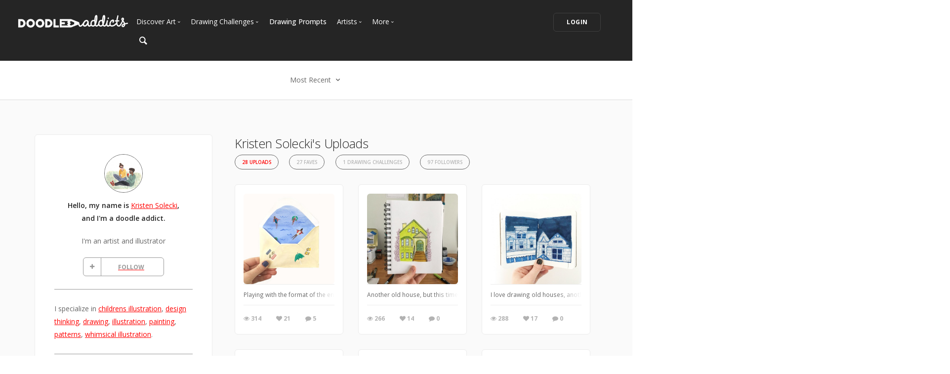

--- FILE ---
content_type: text/html; charset=UTF-8
request_url: https://www.doodleaddicts.com/kristensolecki/page/2/
body_size: 8425
content:

<!doctype html>
<html lang="en">
    <head>
		  <meta charset="utf-8">
  <meta name="author" content="doodleaddicts.com">
  <meta name="viewport" content="width=device-width, initial-scale=1.0">        <title>Kristen Solecki - Art Community Drawing, Sketches, and Art Uploads</title>
		<meta name="description" content="I'm an artist and illustrator">
		<link href="https://www.doodleaddicts.com/KristenSolecki/" rel="canonical" />
				
		
        <link href="/css/bootstrap.min.css" rel="stylesheet" type="text/css" media="all" />
		        <link href="/css/stack-interface.min.css" rel="stylesheet" type="text/css" media="all" />
        <link href="/css/socicon.min.css" rel="stylesheet" type="text/css" media="all" />
        <link href="/css/lightbox.min.css" rel="stylesheet" type="text/css" media="all" />
        <link href="/css/flickity.min.css" rel="stylesheet" type="text/css" media="all" />
        <link href="/css/iconsmind.min.css" rel="stylesheet" type="text/css" media="all" />
        <link href="/css/jquery.steps.min.css" rel="stylesheet" type="text/css" media="all" />
        <!-- jQuery UI CSS -->
        <link href="/css/jquery-ui.min.css" type="text/css" rel="stylesheet">
        <link href="/css/bootstrap-tokenfield.min.css" rel="stylesheet" type="text/css" media="all" />
        
		<link href="/css/theme-da.min.css" rel="stylesheet" type="text/css" media="all" />
		
		<link href="/js/jqtip/jquery.qtip.min.css" rel="stylesheet" type="text/css" media="all" />
		<link href="/css/custom.css" rel="stylesheet" type="text/css" media="all" />
                <link href="https://fonts.googleapis.com/css?family=Open+Sans:200,300,400,400i,500,600,700%7CMerriweather:300,300i%7CMaterial+Icons" rel="stylesheet">
		
		<script src="https://js.stripe.com/v3/" type="937d5723a5368d3592b6a6b5-text/javascript"></script>
        <script src="https://code.jquery.com/jquery-3.2.1.min.js" type="937d5723a5368d3592b6a6b5-text/javascript"></script>
		<script type="937d5723a5368d3592b6a6b5-text/javascript">
		   window.jQuery || document.write('<script src="/js/jquery-3.2.1.min.js"><\/script>');
		</script>
        <script src="https://code.jquery.com/ui/1.12.1/jquery-ui.min.js" type="937d5723a5368d3592b6a6b5-text/javascript"></script>
		<script type="937d5723a5368d3592b6a6b5-text/javascript">
		   window.jQuery.ui || document.write('<script src="/js/jquery-ui.min.js"><\/script>');
		</script>
		<script type="937d5723a5368d3592b6a6b5-text/javascript" src="/js/jquery.ui.touch-punch.min.js"></script>
		<script type="937d5723a5368d3592b6a6b5-text/javascript">
		var da = {};
		</script>
        <script type="937d5723a5368d3592b6a6b5-text/javascript" src="/js/da/website.min.js"></script>
        <script type="937d5723a5368d3592b6a6b5-text/javascript" src="/js/da/comments.min.js"></script>
        <script type="937d5723a5368d3592b6a6b5-text/javascript" src="/js/da/modals.min.js"></script>
        <script type="937d5723a5368d3592b6a6b5-text/javascript">
		da.website = new Website();
		da.modals = new Modals();
		da.comments = new Comments();
		
		$(document).ready(function() {
			da.website.init({
				"site_url": "https://www.doodleaddicts.com",
				"return_path": "/kristensolecki/page/2/",
				"session_data": {
					"site_login_avatar": "default.png",
					"site_login_fullname": "",
					"site_login_user_link": "//",
					"site_login_username": ""
				}
			});
		});
		
		</script>
		<script type="937d5723a5368d3592b6a6b5-text/javascript" src="/js/jqtip/jquery.qtip.min.js"></script>
		<script type="937d5723a5368d3592b6a6b5-text/javascript" src="/js/imagesloaded.pkgd.min.js"></script>
		<script type="937d5723a5368d3592b6a6b5-text/javascript" src="/js/jquery.matchHeight-min.js"></script>
		<script type="937d5723a5368d3592b6a6b5-text/javascript" src="/js/da.min.js"></script>
		<link rel="stylesheet" href="/fonts/font-awesome/css/font-awesome.min.css">
		<link rel="stylesheet" href="/js/dropzone/dropzone.min.css">
		<script src="/js/dropzone/dropzone.min.js" type="937d5723a5368d3592b6a6b5-text/javascript"></script>
		
		<link rel="icon" type="image/png" sizes="32x32" href="/favicon-32x32.png">
		<link rel="icon" type="image/png" sizes="16x16" href="/favicon-16x16.png">
		<link rel="manifest" href="/manifest.json">
		<style>
		#home-screen-button {
			margin-top: 0;
		}
		@media (max-width: 768px) {
			#home-screen-box {
				margin-bottom:0;	
			}
			#home-screen-message {
				margin:20px 0 0 0;	
			}
			#home-screen-button {
				margin-top:15px;	
			}
		}
		</style>
				<link rel="mask-icon" href="/safari-pinned-tab.svg" color="#5bbad5">
		<meta name="theme-color" content="#ffffff">
		<meta name="google-site-verification" content="n_Ug1spcnH9WuGigWCd_KpiS1LUNspnRwMOMb556_ks" />
		
		<script type="application/ld+json">
		{ 
			"@context": "http://schema.org",
			"@graph": 
			[
				{
					"@type": "Organization",
					"name": "Doodle Addicts",
					"url": "https://www.doodleaddicts.com",
					"logo": "https://www.doodleaddicts.com/images/logo-dark.png",
					"sameAs": [
						"https://www.facebook.com/doodleaddicts",
						"https://www.instagram.com/doodleaddicts/",
						"https://twitter.com/doodleaddicts",
						"https://www.youtube.com/channel/UCwiqnwWic_3RV_VZEZAzv-w"
					]
				},
				{
					"@type": "WebSite", 
					"url": "/KristenSolecki/", 
					"name": "Doodle Addicts",
					"description": "Kristen Solecki - Art Community Drawing, Sketches, and Art Uploads",
					"potentialAction": { 
						"@type": "SearchAction", 
						"target": "https://www.doodleaddicts.com/search/{search_term}/", 
						"query-input": "required name=search_term" 
					}
				}
			]
		}
		</script>
		
		
		<!-- Google Tag Manager -->
		<script type="937d5723a5368d3592b6a6b5-text/javascript">(function(w,d,s,l,i){w[l]=w[l]||[];w[l].push({'gtm.start':
		new Date().getTime(),event:'gtm.js'});var f=d.getElementsByTagName(s)[0],
		j=d.createElement(s),dl=l!='dataLayer'?'&l='+l:'';j.async=true;j.src=
		'https://www.googletagmanager.com/gtm.js?id='+i+dl;f.parentNode.insertBefore(j,f);
		})(window,document,'script','dataLayer','GTM-THQ3Q97');</script>
		<!-- End Google Tag Manager -->
		

						        <script type="937d5723a5368d3592b6a6b5-text/javascript">
			$(document).ready(function() {
				da.modals.init({
					"type": "uploads",
					"modal": false,
					"full_screen": true
				});
			});
        </script>
    </head>
    <body class="dropdowns--hover" data-smooth-scroll-offset='64'>
		    	<div id="overlay" style="display:none;">
            <div class="close-outside" style="display:none;"></div>
            <div id="overlay-content">
            	<div class="main-content">
                    <div class="modal-nav modal-nav-previous">
                        <img src="/images/icon-previous.png" alt="Previous">
                    </div>
            		<div id="media-profile-body"></div>
                    <div class="modal-nav modal-nav-next">
                        <img src="/images/icon-next.png" alt="Next">
                    </div>
                </div>
            </div>
        </div>        <a id="start"></a>
		        <div class="nav-container ">
            <div class="bar bar--sm bar--mobile-sticky visible-xs" data-scroll-class="100px:pos-fixed">
                <div class="container">
                    <div class="row">
                        <div class="col-xs-3 col-sm-2">
                            <a href="/">
                                <img class="logo logo-dark" alt="logo" src="/images/logo-dark.png" />
                                <img class="logo logo-light" alt="logo" src="/images/logo-light.png" />
                            </a>
                        </div>
                        <div class="col-xs-9 col-sm-10 text-right">
                            <a href="#" class="hamburger-toggle" data-toggle-class="#menu2;hidden-xs">
                                <i class="icon icon--sm stack-interface stack-menu"></i>
                            </a>
                        </div>
                    </div>
                    <!--end of row-->
                </div>
                <!--end of container-->
            </div>
            <!--end bar-->
            <nav id="menu2" class="bar bar-2 hidden-xs  bg--dark"  data-scroll-class="100px:pos-fixed">
                <div class="container-fluid">
                    <div class="row">
                        <div class="col-md-2 text-center text-left-sm hidden-xs">
                            <div class="bar__module">
                                <a href="/">
                                    <img class="logo logo-dark" alt="logo" src="/images/logo-dark.png" />
                                    <img class="logo logo-light" alt="logo" src="/images/logo-light.png" />
                                </a>
                            </div>
                            <!--end module-->
                        </div>
                        <div class="col-md-6 text-left navigation-top-spacer navigation-left-spacer">
                            <div class="bar__module">
                                <ul class="menu-horizontal text-left">
                                    <li class="dropdown dropdown--hover">
                                        <span class="dropdown__trigger">Discover Art</span>
                                        <div class="dropdown__container">
                                            <div class="container">
                                                <div class="row">
                                                    <div class="dropdown__content col-md-2 col-sm-4">
                                                        <ul class="menu-vertical">
                                                            <li>
																<a href="/uploads/">
																	Trending
																</a>
                                                            </li>
                                                            <li>
																<a href="/uploads/filter/recent/">
																	Most Recent
																</a>
                                                            </li>
                                                            <li>
																<a href="/uploads/filter/faves/">
																	Most Faves
																</a>
                                                            </li>
                                                            <li>
																<a href="/uploads/filter/views/">
																	Most Views
																</a>
                                                            </li>
                                                            <li>
																<a href="/galleries/">
																	Curated Galleries
																</a>
                                                            </li>
															                                                        </ul>
                                                    </div>
                                                    <!--end dropdown content-->
                                                </div>
                                                <!--end row-->
                                            </div>
                                        </div>
                                        <!--end dropdown container-->
                                    </li>
                                    <li class="dropdown dropdown--hover">
                                        <span class="dropdown__trigger">Drawing Challenges</span>
                                        <div class="dropdown__container">
                                            <div class="container">
                                                <div class="row">
                                                    <div class="dropdown__content col-md-2 col-sm-4">
                                                        <ul class="menu-vertical">
															                                                            <li>
																<a href="/drawing-challenges/">
																	See All Challenges
																</a>
                                                            </li>
                                                        </ul>
                                                    </div>
                                                    <!--end dropdown content-->
                                                </div>
                                                <!--end row-->
                                            </div>
                                        </div>
                                        <!--end dropdown container-->
                                    </li>
                                    <li>
										<a href="/drawing-prompts/">
											Drawing Prompts
										</a>
                                    </li>
                                    <li class="dropdown dropdown--hover">
                                        <span class="dropdown__trigger">Artists</span>
                                        <div class="dropdown__container">
                                            <div class="container">
                                                <div class="row">
                                                    <div class="dropdown__content col-md-2 col-sm-4">
                                                        <ul class="menu-vertical">
                                                            <li>
																<a href="/artists/">
																	Most Popular
																</a>
                                                            </li>
                                                            <li>
																<a href="/artists/?c_search_by=&c_keyword=&filter=recent">
																	Most Recent
																</a>
                                                            </li>
                                                            <li>
																<a href="/artists/?c_search_by=&c_keyword=&filter=&for_hire=y">
																	Available For Hire
																</a>
                                                            </li>
                                                            <li>
																<a href="/blog/category/2/artist-spotlight/">
																	Artist Spotlight
																</a>
                                                            </li>
                                                        </ul>
                                                    </div>
                                                    <!--end dropdown content-->
                                                </div>
                                                <!--end row-->
                                            </div>
                                        </div>
                                        <!--end dropdown container-->
                                    </li>
                                    <li class="dropdown dropdown--hover">
                                        <span class="dropdown__trigger">More</span>
                                        <div class="dropdown__container">
                                            <div class="container">
                                                <div class="row">
                                                    <div class="dropdown__content col-md-2 col-sm-4">
                                                        <ul class="menu-vertical">
                                                            <li>
																<a href="/marketplace/">
																	Marketplace
																</a>
                                                            </li>
																												
																														<li>
																<a href="/learn/discussions/">
																	Art Discussions																</a>
															</li>
																														<li>
																<a href="/learn/">
																	Resources
																</a>
															</li>
															<li>
																<a href="/blog/">
																	News + Blog
																</a>
															</li>
                                                        </ul>
                                                    </div>
                                                    <!--end dropdown content-->
                                                </div>
                                                <!--end row-->
                                            </div>
                                        </div>
                                        <!--end dropdown container-->
                                    </li>
                                </ul>
                            </div>
                            <!--end module-->
							<div class="bar__module">
								<a href="#" data-notification-link="search-box">
                                        <i class="stack-search"></i>
                                </a>
							</div>
                        </div>
                        <div class="col-md-4 text-right text-left-xs text-left-sm">
							                            <div class="bar__module">
                                <a class="btn btn--sm type--uppercase" href="/login/">
                                    <span class="btn__text">
                                        Login
                                    </span>
                                </a>
								                            </div>
							                            <!--end module-->
                        </div>
                    </div>
                    <!--end of row-->
                </div>
                <!--end of container-->
            </nav>
            <!--end bar-->
        </div>        <div class="main-container">
		
						<section class="text-center cta cta-4 space--xxs border--bottom">
                <div class="container">
                    <div class="row">
                        <div class="col-sm-12">
							<div class="dropdown dropdown--click">
                                <span class="dropdown__trigger">
									Most Recent                                    <i class="stack-down-open"></i>
                                </span>
                                <div class="dropdown__container" style="left: -600px;">
                                    <div class="container">
                                        <div class="row text-left">
                                            <div class="col-sm-3 col-md-2 dropdown__content" style="left: 600px;">
                                                <h5>Select an option</h5>
                                                <ul class="menu-vertical">
                                                    <li>
                                                        <a href="/kristensolecki/filter/recent/">Most Recent</a>
                                                    </li>
                                                    <li>
                                                        <a href="/kristensolecki/filter/faves/">Most Faves</a>
                                                    </li>
                                                    <li>
                                                        <a href="/kristensolecki/filter/views/">Most Views</a>
                                                    </li>
                                                </ul>
                                            </div>
                                        </div>
                                        <!--end row-->
                                    </div>
                                    <!--end container-->
                                </div>
                                <!--end dropdown container-->
                            </div>
						</div>
                    </div>
                    <!--end of row-->
                </div>
                <!--end of container-->
            </section>
					
            <section class="bg--secondary space--sm">
                <div class="container">
                    <div class="row">
                        <div class="col-md-5 col-lg-4 col-xl-3">
							                            <div class="boxed boxed--lg boxed--border profile">
                                <div class="text-block text-center">
                                    <img alt="Kristen Solecki" src="/images/users/avatar/26182_kristensolecki_600517.jpg" class="image--sm avatar" />
                                    <span class="h5">Hello, my name is <a href="/kristensolecki/">Kristen Solecki</a>, <br>and I'm a doodle addict. </span>
                                    <span>									
																		
																		<div class="text-block text-center" id="bio-text">
										<p>I'm an artist and illustrator</p>
									</div>
																		
									
									<div class="text-block" id="bio-buttons">
																			<div class="row">
										                                            <div class="col-xs-12 text-center">
                                                <a class="btn btn--icon btn--da btn--follow " href="#" data-follow-user="26182" data-follow-action="follow">
                                                    <span class="btn__text"><i class="fa fa-plus fa-fw" aria-hidden="true"></i> FOLLOW</span>
                                                </a>
                                            </div>
                                            										</div>
																													</div>

									
                                </div>
								
								                                <hr>
                                <div class="text-block">
									<p>I specialize in  <a href="/artists/?filter=popular&c_search_by=skill&c_keyword=childrens illustration">childrens illustration</a>, <a href="/artists/?filter=popular&c_search_by=skill&c_keyword=design thinking">design thinking</a>, <a href="/artists/?filter=popular&c_search_by=skill&c_keyword=drawing">drawing</a>, <a href="/artists/?filter=popular&c_search_by=skill&c_keyword=illustration">illustration</a>, <a href="/artists/?filter=popular&c_search_by=skill&c_keyword=painting">painting</a>, <a href="/artists/?filter=popular&c_search_by=skill&c_keyword=patterns">patterns</a>, <a href="/artists/?filter=popular&c_search_by=skill&c_keyword=whimsical illustration">whimsical illustration</a>.</p>
                                </div>
																                                <hr>
                                <div class="text-block">
									<span class="h5">You can also find me on:</span>
                                    <ul class="menu-vertical">
										                                        <li>
                                            <a href="http://www.kristensolecki.com/" target="_blank"><i class="fa fa-globe fa-lg" aria-hidden="true"></i></a> <a href="http://www.kristensolecki.com/" target="_blank">My Website</a>
                                        </li>
																				                                        <li>
                                            <a href="https://www.instagram.com/kristensolecki/" target="_blank"><i class="fa fa-instagram fa-lg" aria-hidden="true"></i></a> <a href="https://www.instagram.com/kristensolecki/" target="_blank">Instagram</a>
                                        </li>
																																								                                    </ul>
                                </div>
								                            </div>                        </div>
                        <div class="col-md-7 col-lg-8 col-xl-9">
							<div class="container">
							
								<div class="row">
									<div class="col-xs-12 col-md-9">
																				<h1 class="h3" style="margin-bottom: 4px;">Kristen Solecki's Uploads</h1>
																				
                                        <ul class="menu-horizontal text-center user-navigation pills" style="margin-bottom: 20px;">
                                                                                        <li> 
                                              <a href="/kristensolecki/uploads/" class=" active">28 Uploads</a>
                                            </li>
                                                                                                                                    <li> 
                                              <a href="/kristensolecki/faves/" class="">27 Faves</a>
                                            </li>
                                                                                                                                    <li> 
                                              <a href="/kristensolecki/showcases/" class="">1 Drawing Challenges</a>
                                            </li>
                                                                                                                                    <li> 
                                              <a href="/kristensolecki/followers/" class="">97 Followers</a>
                                            </li>
                                                                                    </ul>
										
									</div>
								</div>
								<!-- Profile Subnavigation -->

								
																<div class="row">
																		<div class="col-xs-6 col-sm-4 col-md-5 col-lg-4 col-xl-3">
										<div class="card card-1 boxed boxed--sm boxed--border">
											
											<div class="card__body">
												<a href="#" class="card__target square change_overlay" id="card__0" data-media-id="12147" data-path="/uploads/12147/summer-envelope/">
													<div class="card__magnify"><img src="/images/icon-zoom-in.svg" alt="Enlarge"></div>
													<div class="card__overlay"></div>
													<img src="/images/uploads/square/26182_kristensolecki_1525787338.jpg" alt="Summer Envelope" class="border--round">
												</a>
																							</div>
											<div class="card__bottom">
												<div class="card__art_title_overlay">
													<p class="card__art_title">
																												<span class="visible-sm-block visible-md-block visible-lg-block">Playing with the format of the envelope, and making some mail extra fun!</span>
													</p>
												</div>
												<div class="card__info">
													<ul class="list-inline">
														<li>
															<div class="card__action">
																<span><i class="fa fa-eye"></i> 314</span>
															</div>
														</li>
														<li>
															<div class="card__action">
																<span class="article-date" data-fave-type="uploads" data-fave-id="12147"><i class="fave-target fa fa-heart fave-no fave-12147"></i> <span style="margin:0;" class="fave-total-12147">21</span></span>
															</div>
														</li>
														<li>
															<div class="card__action">
																<span><i class="fa fa-comment"></i> 5</span>
															</div>
														</li>
													</ul>
												</div>
											</div>
										</div>
									</div>
																		<div class="col-xs-6 col-sm-4 col-md-5 col-lg-4 col-xl-3">
										<div class="card card-1 boxed boxed--sm boxed--border">
											
											<div class="card__body">
												<a href="#" class="card__target square change_overlay" id="card__1" data-media-id="12146" data-path="/uploads/12146/houses-2/">
													<div class="card__magnify"><img src="/images/icon-zoom-in.svg" alt="Enlarge"></div>
													<div class="card__overlay"></div>
													<img src="/images/uploads/square/26182_kristensolecki_1525787219.jpg" alt="Houses 2" class="border--round">
												</a>
																							</div>
											<div class="card__bottom">
												<div class="card__art_title_overlay">
													<p class="card__art_title">
																												<span class="visible-sm-block visible-md-block visible-lg-block">Another old house, but this time experimenting with an unexpected palette</span>
													</p>
												</div>
												<div class="card__info">
													<ul class="list-inline">
														<li>
															<div class="card__action">
																<span><i class="fa fa-eye"></i> 266</span>
															</div>
														</li>
														<li>
															<div class="card__action">
																<span class="article-date" data-fave-type="uploads" data-fave-id="12146"><i class="fave-target fa fa-heart fave-no fave-12146"></i> <span style="margin:0;" class="fave-total-12146">14</span></span>
															</div>
														</li>
														<li>
															<div class="card__action">
																<span><i class="fa fa-comment"></i> 0</span>
															</div>
														</li>
													</ul>
												</div>
											</div>
										</div>
									</div>
																		<div class="col-xs-6 col-sm-4 col-md-5 col-lg-4 col-xl-3">
										<div class="card card-1 boxed boxed--sm boxed--border">
											
											<div class="card__body">
												<a href="#" class="card__target square change_overlay" id="card__2" data-media-id="12145" data-path="/uploads/12145/victorian-homes-1/">
													<div class="card__magnify"><img src="/images/icon-zoom-in.svg" alt="Enlarge"></div>
													<div class="card__overlay"></div>
													<img src="/images/uploads/square/26182_kristensolecki_1525787163.jpg" alt="Victorian Homes 1" class="border--round">
												</a>
																							</div>
											<div class="card__bottom">
												<div class="card__art_title_overlay">
													<p class="card__art_title">
																												<span class="visible-sm-block visible-md-block visible-lg-block">I love drawing old houses, another monochromatic study in ink and gouache.</span>
													</p>
												</div>
												<div class="card__info">
													<ul class="list-inline">
														<li>
															<div class="card__action">
																<span><i class="fa fa-eye"></i> 288</span>
															</div>
														</li>
														<li>
															<div class="card__action">
																<span class="article-date" data-fave-type="uploads" data-fave-id="12145"><i class="fave-target fa fa-heart fave-no fave-12145"></i> <span style="margin:0;" class="fave-total-12145">17</span></span>
															</div>
														</li>
														<li>
															<div class="card__action">
																<span><i class="fa fa-comment"></i> 0</span>
															</div>
														</li>
													</ul>
												</div>
											</div>
										</div>
									</div>
																		<div class="col-xs-6 col-sm-4 col-md-5 col-lg-4 col-xl-3">
										<div class="card card-1 boxed boxed--sm boxed--border">
											
											<div class="card__body">
												<a href="#" class="card__target square change_overlay" id="card__3" data-media-id="12144" data-path="/uploads/12144/blue-lines/">
													<div class="card__magnify"><img src="/images/icon-zoom-in.svg" alt="Enlarge"></div>
													<div class="card__overlay"></div>
													<img src="/images/uploads/square/26182_kristensolecki_1525787090.jpg" alt="Blue Lines" class="border--round">
												</a>
																							</div>
											<div class="card__bottom">
												<div class="card__art_title_overlay">
													<p class="card__art_title">
																												<span class="visible-sm-block visible-md-block visible-lg-block">Monochromatic portraits using blue gel pen</span>
													</p>
												</div>
												<div class="card__info">
													<ul class="list-inline">
														<li>
															<div class="card__action">
																<span><i class="fa fa-eye"></i> 267</span>
															</div>
														</li>
														<li>
															<div class="card__action">
																<span class="article-date" data-fave-type="uploads" data-fave-id="12144"><i class="fave-target fa fa-heart fave-no fave-12144"></i> <span style="margin:0;" class="fave-total-12144">18</span></span>
															</div>
														</li>
														<li>
															<div class="card__action">
																<span><i class="fa fa-comment"></i> 1</span>
															</div>
														</li>
													</ul>
												</div>
											</div>
										</div>
									</div>
																		<div class="col-xs-6 col-sm-4 col-md-5 col-lg-4 col-xl-3">
										<div class="card card-1 boxed boxed--sm boxed--border">
											
											<div class="card__body">
												<a href="#" class="card__target square change_overlay" id="card__4" data-media-id="12142" data-path="/uploads/12142/pigeons/">
													<div class="card__magnify"><img src="/images/icon-zoom-in.svg" alt="Enlarge"></div>
													<div class="card__overlay"></div>
													<img src="/images/uploads/square/26182_kristensolecki_1525786742.jpg" alt="Pigeons" class="border--round">
												</a>
																							</div>
											<div class="card__bottom">
												<div class="card__art_title_overlay">
													<p class="card__art_title">
																												<span class="visible-sm-block visible-md-block visible-lg-block">Playing around with water soluble crayon and pattern</span>
													</p>
												</div>
												<div class="card__info">
													<ul class="list-inline">
														<li>
															<div class="card__action">
																<span><i class="fa fa-eye"></i> 416</span>
															</div>
														</li>
														<li>
															<div class="card__action">
																<span class="article-date" data-fave-type="uploads" data-fave-id="12142"><i class="fave-target fa fa-heart fave-no fave-12142"></i> <span style="margin:0;" class="fave-total-12142">21</span></span>
															</div>
														</li>
														<li>
															<div class="card__action">
																<span><i class="fa fa-comment"></i> 3</span>
															</div>
														</li>
													</ul>
												</div>
											</div>
										</div>
									</div>
																		<div class="col-xs-6 col-sm-4 col-md-5 col-lg-4 col-xl-3">
										<div class="card card-1 boxed boxed--sm boxed--border">
											
											<div class="card__body">
												<a href="#" class="card__target square change_overlay" id="card__5" data-media-id="12141" data-path="/uploads/12141/homes/">
													<div class="card__magnify"><img src="/images/icon-zoom-in.svg" alt="Enlarge"></div>
													<div class="card__overlay"></div>
													<img src="/images/uploads/square/26182_kristensolecki_1525786125.jpg" alt="Homes" class="border--round">
												</a>
																							</div>
											<div class="card__bottom">
												<div class="card__art_title_overlay">
													<p class="card__art_title">
																												<span class="visible-sm-block visible-md-block visible-lg-block">Thinking of making this into a wall paper, have been drawing lots of trees as so many near me have been getting cut down lately.</span>
													</p>
												</div>
												<div class="card__info">
													<ul class="list-inline">
														<li>
															<div class="card__action">
																<span><i class="fa fa-eye"></i> 463</span>
															</div>
														</li>
														<li>
															<div class="card__action">
																<span class="article-date" data-fave-type="uploads" data-fave-id="12141"><i class="fave-target fa fa-heart fave-no fave-12141"></i> <span style="margin:0;" class="fave-total-12141">16</span></span>
															</div>
														</li>
														<li>
															<div class="card__action">
																<span><i class="fa fa-comment"></i> 0</span>
															</div>
														</li>
													</ul>
												</div>
											</div>
										</div>
									</div>
																		<div class="col-xs-6 col-sm-4 col-md-5 col-lg-4 col-xl-3">
										<div class="card card-1 boxed boxed--sm boxed--border">
											
											<div class="card__body">
												<a href="#" class="card__target square change_overlay" id="card__6" data-media-id="12081" data-path="/uploads/12081/the-cat-house/">
													<div class="card__magnify"><img src="/images/icon-zoom-in.svg" alt="Enlarge"></div>
													<div class="card__overlay"></div>
													<img src="/images/uploads/square/26182_kristensolecki_1525442238.jpg" alt="The Cat House" class="border--round">
												</a>
																							</div>
											<div class="card__bottom">
												<div class="card__art_title_overlay">
													<p class="card__art_title">
																												<span class="visible-sm-block visible-md-block visible-lg-block">Made in gouache and ink, "The Cat House," is a wonderful home ruled by cats.</span>
													</p>
												</div>
												<div class="card__info">
													<ul class="list-inline">
														<li>
															<div class="card__action">
																<span><i class="fa fa-eye"></i> 1,171</span>
															</div>
														</li>
														<li>
															<div class="card__action">
																<span class="article-date" data-fave-type="uploads" data-fave-id="12081"><i class="fave-target fa fa-heart fave-no fave-12081"></i> <span style="margin:0;" class="fave-total-12081">24</span></span>
															</div>
														</li>
														<li>
															<div class="card__action">
																<span><i class="fa fa-comment"></i> 8</span>
															</div>
														</li>
													</ul>
												</div>
											</div>
										</div>
									</div>
																	<!--end of row-->
								</div>
															
																<div class="row">
																	</div>
								<!--end of row-->
																
																
																
								
		                        <div class="pagination">
                                    <div class="col-xs-6 text-left">
										<a href="//www.doodleaddicts.com/kristensolecki/page/1/" title="Previous" class="previous navlinks"><span>&laquo; Previous</span></a>                                    </div>
                                    <div class="col-xs-6 text-right">
                                        &nbsp;                                    </div>
                                </div>								
					
								
							</div>
							<!--end of container-->
                        </div>
                    </div>
                    <!--end of row-->
                </div>
                <!--end of container-->
            </section>
										<footer class="footer-6 unpad--bottom  bg--dark">
								                                <div class="container-fluid">
                                    <div class="row">
                                        <div class="col-sm-6 col-md-3">
																					<p><a href="https://www.doodleaddicts.com"><img src="/images/da-white-footer-logo.png" alt="Doodle Addicts" style="max-width: 180px;"></a></p>
											                                        </div>
                                        <div class="col-sm-6 col-md-3">
                                            <h6 class="type--uppercase">Navigate</h6>
											<ul class="list--hover">
                                                <li>
                                                    <a href="/uploads/">Discover Art</a>
                                                </li>
                                                <li>
                                                    <a href="/drawing-challenges/">Drawing Challenges</a>
                                                </li>
                                                <li>
                                                    <a href="/drawing-prompts/">Weekly Drawing Prompts</a>
                                                </li>
                                                <li>
                                                    <a href="/artists/">Artist Directory</a>
                                                </li>
                                                <li>
                                                    <a href="/marketplace/">Art Marketplace</a>
                                                </li>
                                                <li>
                                                    <a href="/learn/">Resources</a>
                                                </li>
                                            </ul>
                                        </div>
                                        <div class="col-sm-6 col-md-3">
                                            <h6 class="type--uppercase">Other</h6>
											<ul class="list--hover">
												<li>
													<a href="/blog/">News + Blog</a>
												</li>
												<li>
													<a href="/about/">About Us</a>
												</li>
												<li>
													<a href="/contact/">Contact Us</a>
												</li>
											</ul>
                                        </div>
                                        <div class="col-sm-6 col-md-3">
                                            <h6 class="type--uppercase">Newsletter</h6>
                                            <form action="https://doodleaddicts.us2.list-manage.com/subscribe/post?u=963a968829b9e68d9da57ed62&amp;id=2e90fb6e31&FORMSOURCE=Footer" method="post" name="mc-embedded-subscribe-form" novalidate="true" class="form--active" target="_blank" data-success="Thanks for signing up." data-error="Please provide your email address." novalidate>
                                                <div style="position: absolute; left: -5000px;" aria-hidden="true">
                                                    <input type="text" name="b_963a968829b9e68d9da57ed62_2e90fb6e31" tabindex="-1" value="">
                                                </div>
                                                <input type="email" name="EMAIL" placeholder="Email Address" id="mce-EMAIL">
                                                <button type="submit" value="Subscribe" name="subscribe" class="btn btn--primary type--uppercase">Subscribe</button>
                                            </form>
                                        </div>
                                    </div>
                                    <!--end of row-->
                                </div>
								                                <!--end of container-->
                                <div class="footer__lower text-center-xs">
                                    <div class="container-fluid">
                                        <div class="row">
                                            <div class="col-sm-6">
                                                <span class="type--fine-print">©
                                                    <span class="update-year">2026</span> Doodle Addicts&trade; — All Rights Reserved <a href="/terms/">Terms & Conditions</a> / <a href="/privacy/">Privacy Policy</a> / <a href="/community-guidelines/">Community Guidelines</a></span></span>
                                            </div>
                                            <div class="col-sm-6 text-right text-center-xs">
                                                <ul class="social-list list-inline">
													<li>
														<a href="https://www.facebook.com/doodleaddicts" target="_blank">
															<i class="socicon socicon-facebook icon icon--xs"></i>
														</a>
													</li>
													<li>
														<a href="https://www.instagram.com/doodleaddicts/" target="_blank">
															<i class="socicon socicon-instagram icon icon--xs"></i>
														</a>
													</li>
													<li>
														<a href="https://twitter.com/doodleaddicts" target="_blank">
															<i class="socicon socicon-twitter icon icon--xs"></i>
														</a>
													</li>
													<li>
														<a href="https://www.youtube.com/channel/UCwiqnwWic_3RV_VZEZAzv-w" target="_blank">
															<i class="socicon socicon-youtube icon icon--xs"></i>
														</a>
													</li>
                                                </ul>
                                            </div>
                                        </div>
                                        <!--end of row-->
                                    </div>
                                    <!--end of container-->
                                </div>
                            </footer>
			<div class="notification pos-top pos-right search-box bg--white border--bottom" data-animation="from-top" data-notification-link="search-box">
				<form lpformnum="1"action="/search/" id="search" method="post" enctype="multipart/form-data">
					<div class="row">
						<div class="col-md-6 col-md-offset-3 col-sm-8 col-sm-offset-2">
							<input name="keyword" id="keyword" placeholder="Type search query and hit enter" type="search" value="">
						</div>
					</div>
					<!--end of row-->
				</form>
			<div class="notification-close-cross notification-close"></div></div>        </div>
		        <!--<div class="loader"></div>-->
        <a class="back-to-top inner-link" href="#start" data-scroll-class="100vh:active">
            <i class="stack-interface stack-up-open-big"></i>
        </a>
		
        <script src="/js/flickity.min.js" type="937d5723a5368d3592b6a6b5-text/javascript"></script>
        <script src="/js/easypiechart.min.js" type="937d5723a5368d3592b6a6b5-text/javascript"></script>
        <script src="/js/parallax.js" type="937d5723a5368d3592b6a6b5-text/javascript"></script>
        <script src="/js/typed.min.js" type="937d5723a5368d3592b6a6b5-text/javascript"></script>
        <script src="/js/datepicker.js" type="937d5723a5368d3592b6a6b5-text/javascript"></script>
        <script src="/js/isotope.min.js" type="937d5723a5368d3592b6a6b5-text/javascript"></script>
        <script src="/js/ytplayer.min.js" type="937d5723a5368d3592b6a6b5-text/javascript"></script>
        <script src="/js/lightbox.min.js" type="937d5723a5368d3592b6a6b5-text/javascript"></script>
        <script src="/js/granim.min.js" type="937d5723a5368d3592b6a6b5-text/javascript"></script>
        <script src="/js/bootstrap-tokenfield.min.js" type="937d5723a5368d3592b6a6b5-text/javascript"></script>
        <script src="/js/jquery.steps.min.js" type="937d5723a5368d3592b6a6b5-text/javascript"></script>
        <script src="/js/countdown.min.js" type="937d5723a5368d3592b6a6b5-text/javascript"></script>
        <script src="/js/twitterfetcher.min.js" type="937d5723a5368d3592b6a6b5-text/javascript"></script>
        <script src="/js/spectragram.min.js" type="937d5723a5368d3592b6a6b5-text/javascript"></script>
        <script src="/js/smooth-scroll.min.js" type="937d5723a5368d3592b6a6b5-text/javascript"></script>
        <script src="/js/scripts.min.js" type="937d5723a5368d3592b6a6b5-text/javascript"></script>
		<!-- Latest compiled and minified JavaScript -->
		<script src="https://maxcdn.bootstrapcdn.com/bootstrap/3.3.7/js/bootstrap.min.js" integrity="sha384-Tc5IQib027qvyjSMfHjOMaLkfuWVxZxUPnCJA7l2mCWNIpG9mGCD8wGNIcPD7Txa" crossorigin="anonymous" type="937d5723a5368d3592b6a6b5-text/javascript"></script>
		
		
		<script type="937d5723a5368d3592b6a6b5-text/javascript">
			$(document).ready(function(){
				$("#keyword").keyup(function(){
					var keyword = $("#keyword").val(); 
					$("#search").attr('action', "/search/"+keyword+"/");
				});
			})
			// Event listener for the FOLLOW button click
			$(".btn--follow").click(function(e) {
				e.preventDefault();
				da.modals.toggle_follow(this, $(this).attr("data-follow-user"), $(this).attr("data-follow-action"));
			});			
			// Event listener for the FOLLOW button hover
			$(".btn--follow").hover(
				function() {
					if ($(this).attr("data-follow-action") == "following") {
						$(this).children().filter(".btn__text").html('<i class="fa  fa-fw fa-minus aria-hidden="true"></i> UNFOLLOW');
					}
				}, 
				function() {
					if ($(this).attr("data-follow-action") == "following") {
						$(this).children().filter(".btn__text").html('<i class="fa  fa-fw fa-check aria-hidden="true"></i> FOLLOWING');
					}
				}
			);
		</script>
		
		
		<!-- JS Cookies -->
		
		        <a id="home-screen-link" data-notification-link="home-screen-1"></a>
		<div class="notification pos-right pos-bottom col-sm-4 col-md-3" data-animation="from-bottom" data-notification-link="home-screen-1">
			<div class="feature feature-1 text-center">
				<div class="feature__body boxed boxed--lg boxed--border">
					<div class="modal-close modal-close-cross"></div>
					<div id="home-screen-box" class="text-block">
						<div id="home-screen-message">
							<strong>Add Doodle Addicts to your home screen to not miss an update!</strong>
						</div>
					</div>
					<div id="home-screen-button" class="text-block">
						<a class="btn btn--sm btn--primary type--uppercase">
							<span class="btn__text">
								Add to Home Screen
							</span>
						</a>
					</div>
				</div>
				<div id="home-screen-close" class="notification-close-cross notification-close-cross--circle notification-close"></div>
			</div>
			<!--end feature-->
		</div>
		
		
		<script src="/js/js.cookie.min.js" type="937d5723a5368d3592b6a6b5-text/javascript"></script>
		
		<script type="937d5723a5368d3592b6a6b5-text/javascript">
			$(document).ready(function() {
				var da_notification_counter = Cookies.get("da_notification_counter");
				var shows = (typeof da_notification_counter == "undefined" ? 0 : da_notification_counter); 
				var current_time = Date.now() / 1000;
				// Set the expiration date here in EST
				var expiration_date = new Date("2019-06-30 16:00:00");
				// Get the client's offset from GMT
				var offset = new Date().getTimezoneOffset();
				// If the user's timezone is not EST...
				if (offset != 240) {
					// Then convert the expiration date to GMT and then account for EST offset
					var expiration_time = (expiration_date.getTime() / 1000) + (offset * 60) - (60 * 60 * 4);					
				} else {
					var expiration_time = (expiration_date.getTime() / 1000);	
				}
				
				// If the expiration date hasn't passed...
				if (parseInt(current_time) < parseInt(expiration_time)) {
					// If the expiration date is within 24 hours...
					if ((parseInt(expiration_time) - parseInt(current_time)) <= (60 * 60 * 24)) {
						// And the notification has only been shown once before...
						if (shows < 2) {
							// Show the notification
							$("#notification-link").click();
							Cookies.set("da_notification_counter", 2, {
								"expires": expiration_date
							});
						}
					// Otherwise, if the expiration date is within 5 days...
					} else if ((parseInt(expiration_time) - parseInt(current_time)) <= (60 * 60 * 24 * 5)) {
						// And the notification hasn't been shown before...
						if (shows == 0) {
							// Show the notification
							$("#notification-link").click();
							Cookies.set("da_notification_counter", 1, {
								"expires": expiration_date
							});
						}
					}
				}
			});
		</script>
		
		<!-- End of JS Cookies -->

				
		<!-- Twitter universal website tag code -->
		
		<script type="937d5723a5368d3592b6a6b5-text/javascript">
		!function(e,t,n,s,u,a){e.twq||(s=e.twq=function(){s.exe?s.exe.apply(s,arguments):s.queue.push(arguments);
		},s.version='1.1',s.queue=[],u=t.createElement(n),u.async=!0,u.src='//static.ads-twitter.com/uwt.js',
		a=t.getElementsByTagName(n)[0],a.parentNode.insertBefore(u,a))}(window,document,'script');
		// Insert Twitter Pixel ID and Standard Event data below
		twq('init','o02zb');
		twq('track','PageView');
		</script>
		<!-- End Twitter universal website tag code -->				<script type="937d5723a5368d3592b6a6b5-text/javascript">
$(document).ready(function() {
	$(".fave-target").each(function(i, s) {
		$(s).click(function() {
							location = "/login/";
					});
	});
});

function faves(id, action, type) {
	$.ajax({
		type: "GET",
		url: "/ajax-faves.php",
		data: {
			"id": id,
			"action": action,
			"type": type
		},
		dataType: "json",
		success: function(data) {
			if (action == "add") {
				$(".fave-"+id).removeClass("fave-no");
				setTimeout(function() {
					$(".fave-"+id).addClass("fave-yes");
				}, 100);
			} else if (action == "rem") {
				$(".fave-"+id).removeClass("fave-yes")
				setTimeout(function() {
					$(".fave-"+id).addClass("fave-no");
				}, 100);
			}
			$(".fave-total-"+id).html(data["total_faves"]);
		}
	});
}
</script>
    <script src="/cdn-cgi/scripts/7d0fa10a/cloudflare-static/rocket-loader.min.js" data-cf-settings="937d5723a5368d3592b6a6b5-|49" defer></script></body>
</html>